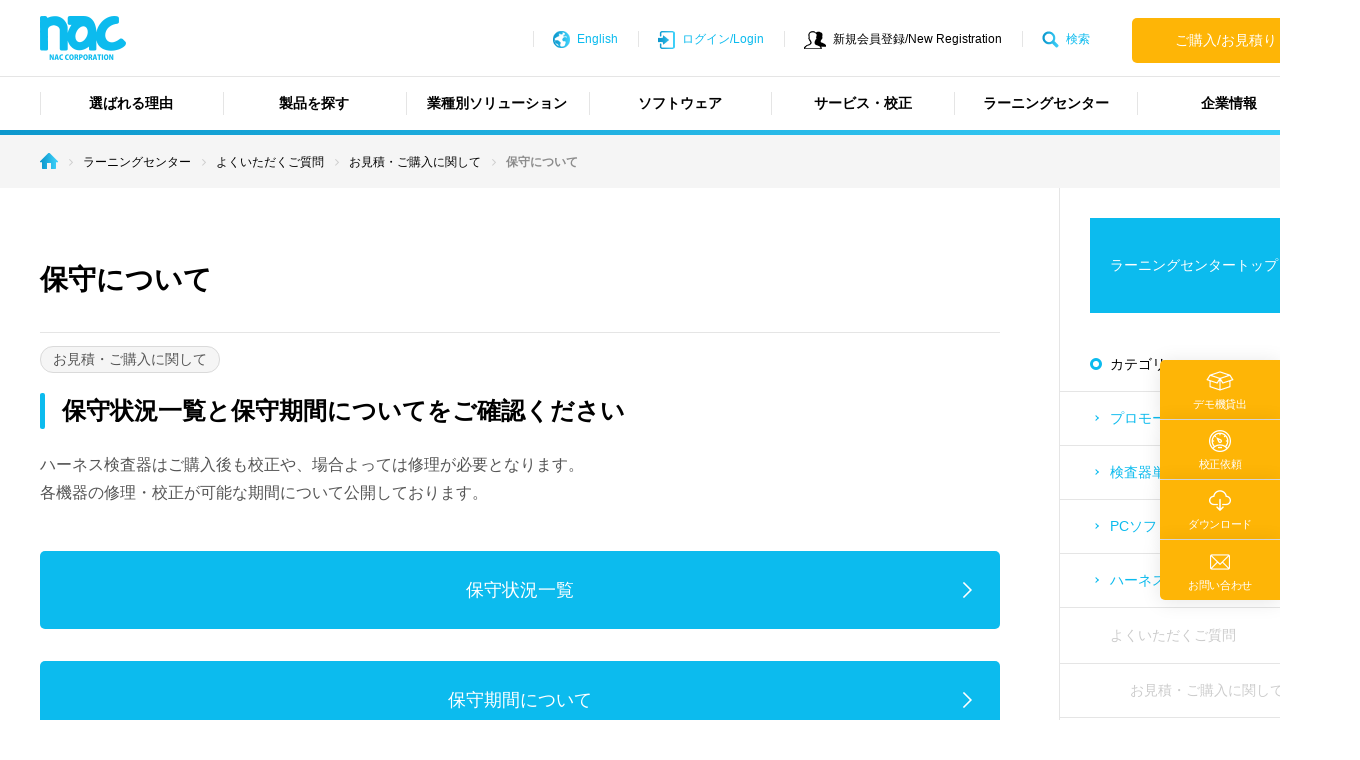

--- FILE ---
content_type: text/html; charset=UTF-8
request_url: https://www.naccorporation.com/faq/3251
body_size: 34802
content:

<!DOCTYPE html>
<html dir="ltr" lang="ja" prefix="og: https://ogp.me/ns#">
<head prefix="og: http://ogp.me/ns# fb: http://ogp.me/ns/fb# article: http://ogp.me/ns/article#">
<meta charset="UTF-8">
<meta name="viewport" content="width=device-width, initial-scale=1">

<link rel="icon" href="https://www.naccorporation.com/wp-content/themes/nac/assets/images/icon.ico">


<title>保守について | ハーネスチェッカー 導通検査器の株式会社ナックコーポレーションへようこそ</title>

		<!-- All in One SEO 4.5.3.1 - aioseo.com -->
		<meta name="robots" content="max-image-preview:large" />
		<link rel="canonical" href="https://www.naccorporation.com/faq/3251" />
		<meta name="generator" content="All in One SEO (AIOSEO) 4.5.3.1" />
		<meta property="og:locale" content="ja_JP" />
		<meta property="og:site_name" content="株式会社ナックコーポレーション｜ハーネスチェッカー 導通検査機メーカー" />
		<meta property="og:type" content="article" />
		<meta property="og:title" content="保守について | ハーネスチェッカー 導通検査器の株式会社ナックコーポレーションへようこそ" />
		<meta property="og:url" content="https://www.naccorporation.com/faq/3251" />
		<meta property="og:image" content="https://www.naccorporation.com/wp-content/uploads/2018/07/special-inspection01.png" />
		<meta property="og:image:secure_url" content="https://www.naccorporation.com/wp-content/uploads/2018/07/special-inspection01.png" />
		<meta property="og:image:width" content="460" />
		<meta property="og:image:height" content="306" />
		<meta property="article:published_time" content="2021-03-07T15:00:00+00:00" />
		<meta property="article:modified_time" content="2021-03-07T15:00:00+00:00" />
		<meta name="twitter:card" content="summary_large_image" />
		<meta name="twitter:title" content="保守について | ハーネスチェッカー 導通検査器の株式会社ナックコーポレーションへようこそ" />
		<meta name="twitter:image" content="https://www.naccorporation.com/wp-content/uploads/2018/07/special-inspection01.png" />
		<meta name="google" content="nositelinkssearchbox" />
		<script type="application/ld+json" class="aioseo-schema">
			{"@context":"https:\/\/schema.org","@graph":[{"@type":"BreadcrumbList","@id":"https:\/\/www.naccorporation.com\/faq\/3251#breadcrumblist","itemListElement":[{"@type":"ListItem","@id":"https:\/\/www.naccorporation.com\/#listItem","position":1,"name":"\u5bb6","item":"https:\/\/www.naccorporation.com\/","nextItem":"https:\/\/www.naccorporation.com\/faq\/3251#listItem"},{"@type":"ListItem","@id":"https:\/\/www.naccorporation.com\/faq\/3251#listItem","position":2,"name":"\u4fdd\u5b88\u306b\u3064\u3044\u3066","previousItem":"https:\/\/www.naccorporation.com\/#listItem"}]},{"@type":"Organization","@id":"https:\/\/www.naccorporation.com\/#organization","name":"\u30cf\u30fc\u30cd\u30b9\u30c1\u30a7\u30c3\u30ab\u30fc \u5c0e\u901a\u691c\u67fb\u5668\u306e\u682a\u5f0f\u4f1a\u793e\u30ca\u30c3\u30af\u30b3\u30fc\u30dd\u30ec\u30fc\u30b7\u30e7\u30f3\u3078\u3088\u3046\u3053\u305d","url":"https:\/\/www.naccorporation.com\/"},{"@type":"Person","@id":"https:\/\/www.naccorporation.com\/author\/akagi_admin#author","url":"https:\/\/www.naccorporation.com\/author\/akagi_admin","name":"akagi_admin","image":{"@type":"ImageObject","@id":"https:\/\/www.naccorporation.com\/faq\/3251#authorImage","url":"https:\/\/secure.gravatar.com\/avatar\/df88db65168deb16493f79c7ad844227?s=96&d=mm&r=g","width":96,"height":96,"caption":"akagi_admin"}},{"@type":"WebPage","@id":"https:\/\/www.naccorporation.com\/faq\/3251#webpage","url":"https:\/\/www.naccorporation.com\/faq\/3251","name":"\u4fdd\u5b88\u306b\u3064\u3044\u3066 | \u30cf\u30fc\u30cd\u30b9\u30c1\u30a7\u30c3\u30ab\u30fc \u5c0e\u901a\u691c\u67fb\u5668\u306e\u682a\u5f0f\u4f1a\u793e\u30ca\u30c3\u30af\u30b3\u30fc\u30dd\u30ec\u30fc\u30b7\u30e7\u30f3\u3078\u3088\u3046\u3053\u305d","inLanguage":"ja","isPartOf":{"@id":"https:\/\/www.naccorporation.com\/#website"},"breadcrumb":{"@id":"https:\/\/www.naccorporation.com\/faq\/3251#breadcrumblist"},"author":{"@id":"https:\/\/www.naccorporation.com\/author\/akagi_admin#author"},"creator":{"@id":"https:\/\/www.naccorporation.com\/author\/akagi_admin#author"},"image":{"@type":"ImageObject","url":"https:\/\/www.naccorporation.com\/wp-content\/uploads\/2018\/07\/special-inspection01.png","@id":"https:\/\/www.naccorporation.com\/faq\/3251\/#mainImage","width":460,"height":306,"caption":"\u30ef\u30a4\u30e4\u30fc\u30cf\u30fc\u30cd\u30b9\u8a66\u9a13\u6a5f\u306e\u7279\u6ce8\u5668"},"primaryImageOfPage":{"@id":"https:\/\/www.naccorporation.com\/faq\/3251#mainImage"},"datePublished":"2021-03-08T00:00:00+00:00","dateModified":"2021-03-08T00:00:00+00:00"},{"@type":"WebSite","@id":"https:\/\/www.naccorporation.com\/#website","url":"https:\/\/www.naccorporation.com\/","name":"\u30cf\u30fc\u30cd\u30b9\u30c1\u30a7\u30c3\u30ab\u30fc \u5c0e\u901a\u691c\u67fb\u5668\u306e\u682a\u5f0f\u4f1a\u793e\u30ca\u30c3\u30af\u30b3\u30fc\u30dd\u30ec\u30fc\u30b7\u30e7\u30f3\u3078\u3088\u3046\u3053\u305d","description":"\u30cf\u30fc\u30cd\u30b9\u30c1\u30a7\u30c3\u30ab\u30fc \u30b1\u30fc\u30d6\u30eb\u30c1\u30a7\u30c3\u30ab\u30fc \u30b3\u30cd\u30af\u30bf\u30c6\u30b9\u30bf\u30fc\u306e\u300c\u30ca\u30c3\u30af\u30de\u30f3(nacman)\u300d\u306f\u8c4a\u5bcc\u306a\u5b9f\u7e3e\u3068\u4fe1\u983c\u306e\u30d6\u30e9\u30f3\u30c9\u3067\u3059\u3002\u30cf\u30fc\u30cd\u30b9\u306e\u691c\u67fb\u306f\u3001\u30cf\u30fc\u30cd\u30b9\u691c\u67fb\u5668\u5c02\u9580\u30e1\u30fc\u30ab\u30fc\u306e\u30ca\u30c3\u30af\u30de\u30f3\u306b\u304a\u4efb\u305b\u4e0b\u3055\u3044\u3002\u30cf\u30fc\u30cd\u30b9\u691c\u67fb\u5668\u306e\u5c02\u9580\u30e1\u30fc\u30ab\u30fc\u3060\u304b\u3089\u3001\u5b89\u5fc3\u3001\u5145\u5b9f\u306a\u30b5\u30dd\u30fc\u30c8\u3002\u56fd\u5185\u5916\u3001\u4e16\u754c\u4e2d\u306e\u5e45\u5e83\u3044\u696d\u754c\u3067\u6d3b\u8e8d\u3057\u3066\u304a\u308a\u307e\u3059\u3002\u30cf\u30fc\u30cd\u30b9\u306e\u691c\u67fb\u306b\u5fc5\u8981\u306a\u3001\u914d\u7dda\u691c\u67fb\u3000\u5c0e\u901a\u691c\u67fb \u5c0e\u901a\u62b5\u6297\u691c\u67fb \u8010\u5727\u691c\u67fb \u7d76\u7e01\u62b5\u6297\u691c\u67fb \u77ac\u9593\u65ad\u7dda\u691c\u67fb \u304c\u53ef\u80fd\u306a\u30cf\u30fc\u30cd\u30b9\u30c1\u30a7\u30c3\u30ab\u30fc\u3092\u3054\u63d0\u4f9b\u3055\u305b\u3066\u9802\u3044\u3066\u304a\u308a\u307e\u3059\u3002\u7279\u6ce8\u5668\u3082\u6570\u591a\u304f\u7d0d\u54c1\u3055\u305b\u3066\u9802\u3044\u3066\u304a\u308a\u307e\u3059\u3002","inLanguage":"ja","publisher":{"@id":"https:\/\/www.naccorporation.com\/#organization"}}]}
		</script>
		<!-- All in One SEO -->


<script>(function(w,d,s,l,i){w[l]=w[l]||[];w[l].push({'gtm.start':
new Date().getTime(),event:'gtm.js'});var f=d.getElementsByTagName(s)[0],
j=d.createElement(s),dl=l!='dataLayer'?'&l='+l:'';j.async=true;j.src=
'https://www.googletagmanager.com/gtm.js?id='+i+dl;f.parentNode.insertBefore(j,f);
})(window,document,'script','dataLayer','GTM-598CFWR');</script>
				
<link rel='stylesheet' id='popup-css'  href='https://www.naccorporation.com/wp-content/themes/nac/assets/css/magnific-popup.css' type='text/css' media='all' />
<link rel='stylesheet' id='style-css'  href='https://www.naccorporation.com/wp-content/themes/nac/assets/css/app.css' type='text/css' media='all' />
<link rel='stylesheet' id='custom-css'  href='https://www.naccorporation.com/wp-content/themes/nac/assets/css/custom.css' type='text/css' media='all' />
<script type='text/javascript' src='https://www.naccorporation.com/wp-includes/js/jquery/jquery.js'></script>
<script type='text/javascript' src='https://www.naccorporation.com/wp-includes/js/jquery/jquery-migrate.min.js'></script>
<script type='text/javascript' src='https://www.naccorporation.com/wp-content/plugins/theme-my-login/modules/themed-profiles/themed-profiles.js'></script>
<script type='text/javascript' src='//maps.googleapis.com/maps/api/js'></script>
<link rel='https://api.w.org/' href='https://www.naccorporation.com/wp-json/' />
<link rel='next' title='ハーネス検査器のカスタマイズについて' href='https://www.naccorporation.com/faq/3249' />
<link rel="alternate" type="application/json+oembed" href="https://www.naccorporation.com/wp-json/oembed/1.0/embed?url=https%3A%2F%2Fwww.naccorporation.com%2Ffaq%2F3251" />
<link rel="alternate" type="text/xml+oembed" href="https://www.naccorporation.com/wp-json/oembed/1.0/embed?url=https%3A%2F%2Fwww.naccorporation.com%2Ffaq%2F3251&#038;format=xml" />
			<script>
				jQuery(function($) {
					$( '.mw_wp_form form' ).attr( 'class', 'h-adr' );
				});
			</script>
		
	<script>
		window.dataLayer = window.dataLayer || [];
		dataLayer.push({
			'pageName': '保守について',
			'event': 'click',
		});
	</script>

</head>

<body class="faq-template-default single single-faq postid-3251">

<div class="c-wrap">

<header role="banner">

	<div class="h-menuWrap">
	

		<div class="h-serchWrap">
			<div class="h-serchCont">
				<form method="get" action="https://www.naccorporation.com">
					<div class="h-serchInner">
						<input class="h-serch__input" type="search" name="s" placeholder="検索するワードを入力して下さい">
						<input class="h-serch__submit" type="submit" value="検索">
						<div class="h-serchBox">
							<div class="h-serch__close js-SearchClose"></div>
						</div>
					</div>
				</form>
			</div>
		</div>
		<div class="h-logoWrap">
			<div class="h-logo">
				<h1 class="h-logoItem">
					<a href="https://www.naccorporation.com">
						<img class="js-image-switch" src="https://www.naccorporation.com/wp-content/themes/nac/assets/images/logo_sp.png" alt="ハーネスチェッカー 導通検査器の株式会社ナックコーポレーションへようこそ">
					</a>
				</h1>
				<div class="h-btnNav"><a class="h-btnNav__link" href="javascript:void(0);">メニュー</a></div>
			</div>
		</div>
		<div class="h-navWrap ">
			<div class="h-navInner">
				<nav>
					
<ul class="h-menu"><li class="h-menuItem"><a href="https://www.naccorporation.com/selected" class="h-menuItem__link">選ばれる理由</a></li>
<li class="h-menuItem"><a href="https://www.naccorporation.com/products" class="h-menuItem__link">製品を探す</a></li>
<li class="h-menuItem"><a href="https://www.naccorporation.com/solution" class="h-menuItem__link">業種別ソリューション</a></li>
<li class="h-menuItem"><a href="https://www.naccorporation.com/software" class="h-menuItem__link">ソフトウェア</a></li>
<li class="h-menuItem"><a href="https://www.naccorporation.com/service" class="h-menuItem__link">サービス・校正</a></li>
<li class="h-menuItem"><a href="https://www.naccorporation.com/learning-center" class="h-menuItem__link">ラーニングセンター</a></li>
<li class="h-menuItem"><a href="https://www.naccorporation.com/company" class="h-menuItem__link">企業情報</a></li>
</ul>				</nav>

				
<div class="h-btnCont">
	<a class="h-btnCont__item" href="https://www.naccorporation.com/buy"><span>ご購入/お見積り</span></a>
</div>

<ul class="h-utility">
	<li class="h-utilityEn u-"><a class="h-utilityEn__link" href="/en">English</a></li>
			<li class="h-utilityLogin"><a class="h-utilityLogin__link" href="https://www.naccorporation.com/login">ログイン/Login</a></li>
		<li class="h-utilityRegist"><a class="h-utilityRegist__link" href="https://www.naccorporation.com/register">新規会員登録/New Registration</a></li>
		<li class="h-utilitySearch"><a class="h-utilitySearch__link js-SearchOpen" href="javascript:void(0);">検索</a></li>
	</ul>

			</div>
		</div>
	</div>

</header>

<main role="main">
	<div class="c-wrapMain">

		
<div class="c-breadcrumb"><ol class="c-breadcrumbBody" itemprop="breadcrumb"><li class="c-breadcrumb__item c-breadcrumb__item--home" itemscope="itemscope" itemtype="http://data-vocabulary.org/Breadcrumb"><a href="https://www.naccorporation.com" itemprop="url"><span  itemprop="title"><img src="https://www.naccorporation.com/wp-content/themes/nac/assets/images/ico_bread_home.png"></span></a></li><li class="c-breadcrumb__item" itemscope="itemscope" itemtype="http://data-vocabulary.org/Breadcrumb"><a href="https://www.naccorporation.com/learning-center" itemprop="url"><span itemprop="title">ラーニングセンター</span></a></li><li class="c-breadcrumb__item" itemscope="itemscope" itemtype="http://data-vocabulary.org/Breadcrumb"><a href="https://www.naccorporation.com/faq" itemprop="url"><span itemprop="title">よくいただくご質問</span></a></li><li class="c-breadcrumb__item" itemscope="itemscope" itemtype="http://data-vocabulary.org/Breadcrumb"><a href="https://www.naccorporation.com/faq-cat/%e3%81%8a%e8%a6%8b%e7%a9%8d%e3%83%bb%e3%81%94%e8%b3%bc%e5%85%a5%e3%81%ab%e9%96%a2%e3%81%97%e3%81%a6" itemprop="url"><span itemprop="title">お見積・ご購入に関して</span></a></li><li class="c-breadcrumb__item c-breadcrumb__item--active" itemscope="itemscope" itemtype="http://data-vocabulary.org/Breadcrumb"><a href="https://www.naccorporation.com/faq/3251" itemprop="url"><span itemprop="title"><strong>保守について</strong></span></a></li></ol></div>
		<div class="c-container">
			<div class="c-inner c-inner--lg c-innerCol2">

				<div class="c-innerCol2__main">

					
<h2 class="p-newsTtl">保守について</h2>
<div class="p-newsHead">
	<div class="p-newsHead__cat">
					<div class="p-newsHead__catItem">
				お見積・ご購入に関して
			</div>
			</div>

</div>

																		<div class="wp-content">
								<h3>保守状況一覧と保守期間についてをご確認ください</h3>
<p class="c-textBig">ハーネス検査器はご購入後も校正や、場合よっては修理が必要となります。</br>各機器の修理・校正が可能な期間について公開しております。</br>


</br>
</p>
<a class="c-btn c-btn--l" href="https://www.naccorporation.com/maintenance-model">保守状況一覧</a>
<a class="c-btn c-btn--l" href="https://www.naccorporation.com/period">保守期間について</a>							</div>
											
					
<div class="c-singleFoot">
  <!-- タグ -->
  
      <div class="c-spacer--xs">
      <div class="u-taCenter">
        <a class="c-btn c-btn--m p-singleFootButton" href="https://www.naccorporation.com/faq-cat/%e3%81%8a%e8%a6%8b%e7%a9%8d%e3%83%bb%e3%81%94%e8%b3%bc%e5%85%a5%e3%81%ab%e9%96%a2%e3%81%97%e3%81%a6">お見積・ご購入に関しての一覧へ戻る</a>
      </div>
    </div>
  </div>
					
				</div>

				<div class="c-innerCol2__sub">
					


<ul class="c-menu2nd">
  <li class="c-menu2ndItem">
    <a href="https://www.naccorporation.com/learning-center" class="c-menu2ndItem__link">ラーニングセンタートップ</a>
  </li>
</ul>

<div class="c-menuHead">カテゴリー</div>
<ul class="c-menu3th">
  <li class="c-menu3thItem">
<a href="https://www.naccorporation.com/learning-center/video-cat/promotional-video" class="c-menu3thItem__link">プロモーション動画</a>
</li>
<li class="c-menu3thItem">
<a href="https://www.naccorporation.com/learning-center/video-cat/how-to-operate-tester" class="c-menu3thItem__link">検査器単体操作動画</a>
<ul class="c-menu4th"><li class="c-menu4thItem">
<a href="https://www.naccorporation.com/learning-center/video-cat/%e8%87%aa%e5%8b%95%e3%83%9e%e3%83%bc%e3%82%ad%e3%83%b3%e3%82%b0" class="c-menu4thItem__link">自動マーキング</a>
</li>
<li class="c-menu4thItem">
<a href="https://www.naccorporation.com/learning-center/video-cat/harness" class="c-menu4thItem__link">ハーネス検査器</a>
</li>
<li class="c-menu4thItem">
<a href="https://www.naccorporation.com/learning-center/video-cat/md-tester" class="c-menu4thItem__link">瞬間断線検査器</a>
</li>
<li class="c-menu4thItem">
<a href="https://www.naccorporation.com/learning-center/video-cat/en-standalone" class="c-menu4thItem__link">英語版操作</a>
</li>
</ul>
</li>
<li class="c-menu3thItem">
<a href="https://www.naccorporation.com/learning-center/video-cat/how-to-operate-software" class="c-menu3thItem__link">PCソフトウェア操作動画</a>
<ul class="c-menu4th"><li class="c-menu4thItem">
<a href="https://www.naccorporation.com/learning-center/video-cat/harness-software" class="c-menu4thItem__link">ハーネス検査ソフトウェア</a>
</li>
<li class="c-menu4thItem">
<a href="https://www.naccorporation.com/learning-center/video-cat/md-software" class="c-menu4thItem__link">瞬間断線検査ソフトウェア</a>
</li>
<li class="c-menu4thItem">
<a href="https://www.naccorporation.com/learning-center/video-cat/en-software" class="c-menu4thItem__link">英語版操作</a>
</li>
</ul>
</li>
  <li class="c-menu3thItem">
<a href="https://www.naccorporation.com/learning-center/electrical-knowledge" class="c-menu3thItem__link">ハーネス検査の電気的知識</a>
<ul class="c-menu4th">
<li class="c-menu4thItem">
<a href="https://www.naccorporation.com/learning-center/electrical-knowledge-cat/testing" class="c-menu4thItem__link">検査・試験の考え方</a>
</li>
<li class="c-menu4thItem">
<a href="https://www.naccorporation.com/learning-center/electrical-knowledge-cat/jig" class="c-menu4thItem__link">検査治具の考え方</a>
</li>
<li class="c-menu4thItem">
<a href="https://www.naccorporation.com/learning-center/electrical-knowledge-cat/industry" class="c-menu4thItem__link">業種別検査紹介</a>
</li>
<li class="c-menu4thItem">
<a href="https://www.naccorporation.com/learning-center/electrical-knowledge-cat/defective" class="c-menu4thItem__link">ハーネス不良</a>
</li>
</ul>
</li>
  <li class="c-menu3thItem c-menu3thItem--active">
<a href="https://www.naccorporation.com/faq" class="c-menu3thItem__link">よくいただくご質問</a>
<ul class="c-menu4th">
<li class="c-menu4thItem c-menu4thItem--active">
<a href="https://www.naccorporation.com/faq-cat/%e3%81%8a%e8%a6%8b%e7%a9%8d%e3%83%bb%e3%81%94%e8%b3%bc%e5%85%a5%e3%81%ab%e9%96%a2%e3%81%97%e3%81%a6" class="c-menu4thItem__link">お見積・ご購入に関して</a>
</li>
</ul>
</li>
</ul>

<div class="c-menuGlossary">
  <a href="https://www.naccorporation.com/glossary" class="c-menuGlossary__button">
    <span class="c-menuGlossary__icon"><img src="https://www.naccorporation.com/wp-content/themes/nac/assets/images/icon_learning_center_dictionary.png" alt="用語集"></span>
    <span class="c-menuGlossary__text">用語集</span>
  </a>
</div>

				</div>

			</div>
		</div>

		
<div class="f-searchWrap">
	<ul class="f-search">
		<li class="f-searchItem">
			製品を探す
		</li>
		<li class="f-searchItem">
			<a class="f-searchItem__link" href="https://www.naccorporation.com/products?search=inspection">検査項目で探す</a>
		</li>
		<li class="f-searchItem">
			<a class="f-searchItem__link" href="https://www.naccorporation.com/products?search=category">カテゴリーで探す</a>
		</li>
		<li class="f-searchItem">
			<a class="f-searchItem__link" href="https://www.naccorporation.com/state/option">オプション製品</a>
		</li>
		<li class="f-searchItem">
			<a class="f-searchItem__link" href="https://www.naccorporation.com/state/discontinued">生産終了製品</a>
		</li>
		<li class="f-searchItem">
			<a class="f-searchItem__link" href="https://www.naccorporation.com/products">すべての製品</a>
		</li>
	</ul>
</div>

		
	<!--<div class="f-serviceWrap">
		<div class="f-serviceInner">
			<div class="f-serviceContent">
				<div class="p-homeWrap p-homeWrap--blu">
<div class="p-homeWrap__Inner p-homeWrap__Inner--srv">
<div class="f-serviceWrap">
<ul class="f-service">
<li class="f-serviceItem"><a href="/special-inspection">特注検査装置</a></li>
<li class="f-serviceItem"><a href="/customize">カスタマイズサービス</a></li>
<li class="f-serviceItem"><a href="/fixture">ナック純正治具</a></li>
<li class="f-serviceItem"><a href="/software">ソフトウェア</a></li>
<li class="f-serviceItem"><a href="/resource-center">リソース</a></li>
<li class="f-serviceItem"><a href="/download">ダウンロード</a></li>
<li class="f-serviceItem"><a href="/service">サービス・サポート</a></li>
<li class="f-serviceItem"><a href="/solution">業種別ソリューション</a></li>
<li class="f-serviceItem"><a href="/faq">よくいただくご質問</a></li>
<li class="f-serviceItem"><a href="/news">お知らせ</a></li>
<li class="f-serviceItem"><a href="/contactus">お問い合わせ一覧</a></li>
</ul></div>
</p></div>
</div>

			</div>
		</div>
	</div>-->

	</div>
</main>


<footer role="contentinfo">
	<div class="f-wrap">
		<div class="f-inner">

			
<div class="f-menuGrid">
			<div class="f-menuGrid_Item">
			<div class="c-widget f-menuBox"><p class="c-widget__title f-menuBox__title js-acdion">製品を探す</p><ul id="menu-%e8%a3%bd%e5%93%81%e3%82%92%e6%8e%a2%e3%81%99" class="g-menu"><li class="g-menuItem"><a class="g-menuItem__link" href="https://www.naccorporation.com/selected">選ばれる理由</a></li>
<li class="g-menuItem"><a class="g-menuItem__link" href="/products">すべての製品を見る</a></li>
<li class="g-menuItem"><a class="g-menuItem__link" href="https://www.naccorporation.com/special-inspection">特注検査装置</a></li>
<li class="g-menuItem"><a class="g-menuItem__link" href="https://www.naccorporation.com/customize">カスタマイズサービス</a></li>
<li class="g-menuItem"><a class="g-menuItem__link" href="https://www.naccorporation.com/fixture">ハーネス検査用治具・アダプタ</a></li>
</ul></div><div class="c-widget f-menuBox"><p class="c-widget__title f-menuBox__title js-acdion">業種別ソリューション</p><ul id="menu-%e6%a5%ad%e7%a8%ae%e5%88%a5%e3%82%bd%e3%83%aa%e3%83%a5%e3%83%bc%e3%82%b7%e3%83%a7%e3%83%b3" class="g-menu"><li class="g-menuItem"><a class="g-menuItem__link" href="https://www.naccorporation.com/solution/space">宇宙・航空</a></li>
<li class="g-menuItem"><a class="g-menuItem__link" href="https://www.naccorporation.com/solution/defense">防衛関連</a></li>
<li class="g-menuItem"><a class="g-menuItem__link" href="https://www.naccorporation.com/solution/automobile">自動車・二輪</a></li>
<li class="g-menuItem"><a class="g-menuItem__link" href="https://www.naccorporation.com/solution/railway">鉄道車両</a></li>
<li class="g-menuItem"><a class="g-menuItem__link" href="https://www.naccorporation.com/solution/industry">設備機器</a></li>
<li class="g-menuItem"><a class="g-menuItem__link" href="https://www.naccorporation.com/solution/heavy">重機・建機</a></li>
<li class="g-menuItem"><a class="g-menuItem__link" href="/solution/consumer">コンピューター・民生機器</a></li>
<li class="g-menuItem"><a class="g-menuItem__link" href="https://www.naccorporation.com/solution/medical">医療機器</a></li>
<li class="g-menuItem"><a class="g-menuItem__link" href="https://www.naccorporation.com/solution/connector">コネクタ</a></li>
<li class="g-menuItem"><a class="g-menuItem__link" href="https://www.naccorporation.com/solution/touchpanel">ベアボード・タッチパネル</a></li>
</ul></div>		</div>
	
			<div class="f-menuGrid_Item">
			<div class="c-widget f-menuBox"><p class="c-widget__title f-menuBox__title js-acdion">検査項目で探す</p><ul id="menu-%e6%a4%9c%e6%9f%bb%e9%a0%85%e7%9b%ae%e3%81%a7%e6%8e%a2%e3%81%99" class="g-menu"><li class="g-menuItem"><a class="g-menuItem__link" href="https://www.naccorporation.com/inspection/wiring-test">導通検査</a></li>
<li class="g-menuItem"><a class="g-menuItem__link" href="https://www.naccorporation.com/inspection/resistance-test">抵抗検査</a></li>
<li class="g-menuItem"><a class="g-menuItem__link" href="https://www.naccorporation.com/inspection/dielectric-withstand-test">耐圧検査</a></li>
<li class="g-menuItem"><a class="g-menuItem__link" href="https://www.naccorporation.com/inspection/insulation-resistance-test">絶縁抵抗検査</a></li>
<li class="g-menuItem"><a class="g-menuItem__link" href="https://www.naccorporation.com/inspection/moment-disconnection-test">瞬間断線検査</a></li>
</ul></div><div class="c-widget f-menuBox"><p class="c-widget__title f-menuBox__title js-acdion">カテゴリーで探す</p><ul id="menu-%e3%82%ab%e3%83%86%e3%82%b4%e3%83%aa%e3%83%bc%e3%81%a7%e6%8e%a2%e3%81%99" class="g-menu"><li class="g-menuItem"><a class="g-menuItem__link" href="/products-cat/harness-checker">ハーネスチェッカー</a></li>
<li class="g-menuItem"><a class="g-menuItem__link" href="/products-cat/harness-tester">ハーネステスター</a></li>
<li class="g-menuItem"><a class="g-menuItem__link" href="/products-cat/hipot-harness-tester">ハーネスマルチテスター</a></li>
<li class="g-menuItem"><a class="g-menuItem__link" href="/products-cat/moment-disconnection-tester">瞬間断線試験器/アナライザ</a></li>
<li class="g-menuItem"><a class="g-menuItem__link" href="/state/option">オプション製品</a></li>
<li class="g-menuItem"><a class="g-menuItem__link" href="/state/discontinued">生産終了製品</a></li>
</ul></div>		</div>
	
			<div class="f-menuGrid_Item">
			<div class="c-widget f-menuBox"><p class="c-widget__title f-menuBox__title js-acdion">ソフトウェア</p><ul id="menu-%e3%82%bd%e3%83%95%e3%83%88%e3%82%a6%e3%82%a7%e3%82%a2" class="g-menu"><li class="g-menuItem"><a class="g-menuItem__link" href="/software/wireexpress">WireExpress</a></li>
<li class="g-menuItem"><a class="g-menuItem__link" href="/software/wireexpress_hi-pot">WireExpress Hi-Pot</a></li>
<li class="g-menuItem"><a class="g-menuItem__link" href="/software/md-analyzer">MD Analyzer</a></li>
<li class="g-menuItem"><a class="g-menuItem__link" href="/software/usb-applications">USBアプリケーション</a></li>
<li class="g-menuItem"><a class="g-menuItem__link" href="/software/firmware">標準ファームウェア</a></li>
</ul></div><div class="c-widget f-menuBox"><p class="c-widget__title f-menuBox__title js-acdion">サービス・サポート</p><ul id="menu-%e3%82%b5%e3%83%bc%e3%83%93%e3%82%b9%e3%83%bb%e3%82%b5%e3%83%9d%e3%83%bc%e3%83%88" class="g-menu"><li class="g-menuItem"><a class="g-menuItem__link" href="https://www.naccorporation.com/contactus/demo_equip">デモ機貸し出し</a></li>
<li class="g-menuItem"><a class="g-menuItem__link" href="/fixture">ナック純正治具</a></li>
<li class="g-menuItem"><a class="g-menuItem__link" href="/service/calibration">校正サービス</a></li>
<li class="g-menuItem"><a class="g-menuItem__link" href="/customize">カスタマイズ</a></li>
<li class="g-menuItem"><a class="g-menuItem__link" href="/service/repair">修理保守サービス</a></li>
<li class="g-menuItem"><a class="g-menuItem__link" href="/special-inspection">特注検査装置</a></li>
</ul></div>		</div>
	
			<div class="f-menuGrid_Item">
			<div class="c-widget f-menuBox"><p class="c-widget__title f-menuBox__title js-acdion">リソース</p><ul id="menu-%e3%83%aa%e3%82%bd%e3%83%bc%e3%82%b9" class="g-menu"><li class="g-menuItem"><a class="g-menuItem__link" href="/download#page01">PCソフトウェア</a></li>
<li class="g-menuItem"><a class="g-menuItem__link" href="/download#page02">本体ファームウェア</a></li>
<li class="g-menuItem"><a class="g-menuItem__link" href="/download#page03">USBアプリケーション</a></li>
<li class="g-menuItem"><a class="g-menuItem__link" href="/download#page04">カタログ</a></li>
<li class="g-menuItem"><a class="g-menuItem__link" href="/download#page05">マニュアル</a></li>
<li class="g-menuItem"><a class="g-menuItem__link" href="/download#page06">仕様書</a></li>
</ul></div><div class="c-widget f-menuBox"><p class="c-widget__title f-menuBox__title js-acdion">企業情報</p><ul id="menu-%e4%bc%81%e6%a5%ad%e6%83%85%e5%a0%b1" class="g-menu"><li class="g-menuItem"><a class="g-menuItem__link" href="https://www.naccorporation.com/company/message">代表挨拶</a></li>
<li class="g-menuItem"><a class="g-menuItem__link" href="https://www.naccorporation.com/company/profile">会社概要</a></li>
<li class="g-menuItem"><a class="g-menuItem__link" href="https://www.naccorporation.com/company/business">事業内容</a></li>
<li class="g-menuItem"><a class="g-menuItem__link" href="https://www.naccorporation.com/company/history">沿革</a></li>
<li class="g-menuItem"><a class="g-menuItem__link" href="https://www.naccorporation.com/company/access">事業所アクセス</a></li>
<li class="g-menuItem"><a class="g-menuItem__link" href="https://www.naccorporation.com/company/key-customers">主要納入先</a></li>
</ul></div>		</div>
	
			<div class="f-menuGrid_Item">
			<div class="c-widget f-menuBox"><p class="c-widget__title f-menuBox__title js-acdion">お問い合わせ</p><ul id="menu-%e3%81%8a%e5%95%8f%e3%81%84%e5%90%88%e3%82%8f%e3%81%9b" class="g-menu"><li class="g-menuItem"><a class="g-menuItem__link" href="/contactus">お問い合わせ一覧</a></li>
<li class="g-menuItem"><a class="g-menuItem__link" href="/contactus/inquiry">お問い合わせ</a></li>
<li class="g-menuItem"><a class="g-menuItem__link" href="/contactus/recruit">採用に関するお問い合わせ</a></li>
<li class="g-menuItem"><a class="g-menuItem__link" href="/contactus/estimate">見積りのご依頼</a></li>
<li class="g-menuItem"><a class="g-menuItem__link" href="/contactus/customize">カスタマイズのご相談</a></li>
<li class="g-menuItem"><a class="g-menuItem__link" href="/contactus/fixture">治具製作のご相談</a></li>
<li class="g-menuItem"><a class="g-menuItem__link" href="/contactus/demo_equip">デモ機貸し出しのご依頼</a></li>
<li class="g-menuItem"><a class="g-menuItem__link" href="/contactus/calibration">校正のご依頼</a></li>
<li class="g-menuItem"><a class="g-menuItem__link" href="/contactus/repair">修理のご依頼</a></li>
<li class="g-menuItem"><a class="g-menuItem__link" href="/contactus/special-inspection">特注検査装置のご相談</a></li>
<li class="g-menuItem"><a class="g-menuItem__link" href="/buy">ご購入/お見積りについて</a></li>
<li class="g-menuItem"><a class="g-menuItem__link" href="/faq">よくいただくご質問</a></li>
</ul></div><div class="c-widget f-menuBox"><p class="c-widget__title f-menuBox__title js-acdion">お知らせ</p><ul class="g-menu">
<li class="g-menuItem"><a class="g-menuItem__link" href="https://www.naccorporation.com/news">すべてのお知らせ</a></li><li class="g-menuItem"><a class="g-menuItem__link" href="https://www.naccorporation.com/category/event">イベント</a></li><li class="g-menuItem"><a class="g-menuItem__link" href="https://www.naccorporation.com/category/press-release">プレスリリース</a></li><li class="g-menuItem"><a class="g-menuItem__link" href="https://www.naccorporation.com/category/update">アップデート</a></li><li class="g-menuItem"><a class="g-menuItem__link" href="https://www.naccorporation.com/category/about-product">製品について</a></li><li class="g-menuItem"><a class="g-menuItem__link" href="https://www.naccorporation.com/category/news">お知らせ</a></li></ul>
</div><div class="c-widget f-menuBox"><p class="c-widget__title f-menuBox__title js-acdion">その他</p><ul id="menu-%e3%81%9d%e3%81%ae%e4%bb%96" class="g-menu"><li class="g-menuItem"><a class="g-menuItem__link" href="https://www.naccorporation.com/privacypolicy">プライバシーポリシー</a></li>
</ul></div>		</div>
	
	</div>

			<div class="f-bottom">
				<div class="f-logo">
					<a href="https://www.naccorporation.com">
						<img class="js-image-switch" src="https://www.naccorporation.com/wp-content/themes/nac/assets/images/logo_sp.png" alt="NAC CORPORATION">
					</a>
				</div>
				<div class="f-copyBox">
					<ul class="f-btnSnsWrap">
						<li class="f-btnSns__txt">ナックコーポレーションYouTube公式チャンネル</li>
						<li><a class="f-btnSns__btn" href="https://www.youtube.com/user/nacmanCHANNEL" target="_blank"></a></li>
					</ul>
					<p class="f-copy">COPYRIGHT (C) NAC CORPORATION, LTD.<br class="u-hidden--pc"> ALL RIGHTS RESERVED.</p>
				</div>
			</div>

		</div>
	</div>
</footer>


<ul class="f-cta">
	<li class="f-ctaItem">
		<a class="f-ctaItem__link" href="https://www.naccorporation.com/contactus/demo_equip">
			<img src="https://www.naccorporation.com/wp-content/themes/nac/assets/images/ico_demo_cta.png" alt="デモ機貸出" class="f-ctaItem__icon">
			<p class="f-ctaItem__text">デモ機貸出</p>
		</a>
	</li>
	<li class="f-ctaItem">
		<a class="f-ctaItem__link" href="https://www.naccorporation.com/service/calibration">
			<img src="https://www.naccorporation.com/wp-content/themes/nac/assets/images/ico_calibration_cta.png" alt="校正依頼" class="f-ctaItem__icon">
			<p class="f-ctaItem__text">校正依頼</p>
		</a>
	</li>
	<li class="f-ctaItem">
		<a class="f-ctaItem__link" href="https://www.naccorporation.com/download">
			<img src="https://www.naccorporation.com/wp-content/themes/nac/assets/images/ico_download_cta.png" alt="ダウンロード" class="f-ctaItem__icon">
			<p class="f-ctaItem__text">ダウンロード</p>
		</a>
	</li>
	<li class="f-ctaItem">
		<a class="f-ctaItem__link" href="https://www.naccorporation.com/contactus">
			<img src="https://www.naccorporation.com/wp-content/themes/nac/assets/images/ico_mail_cta.png" alt="お問い合わせ" class="f-ctaItem__icon">
			<p class="f-ctaItem__text">お問い合わせ</p>
		</a>
	</li>
</ul>

<!-- /.c-wrap --></div>

<!-- User Heat Tag -->
<script type="text/javascript">
(function(add, cla){window['UserHeatTag']=cla;window[cla]=window[cla]||function(){(window[cla].q=window[cla].q||[]).push(arguments)},window[cla].l=1*new Date();var ul=document.createElement('script');var tag = document.getElementsByTagName('script')[0];ul.async=1;ul.src=add;tag.parentNode.insertBefore(ul,tag);})('//uh.nakanohito.jp/uhj2/uh.js', '_uhtracker');_uhtracker({id:'uhWNGTV5ZU'});
</script>
<!-- End User Heat Tag --><script type='text/javascript' src='https://www.naccorporation.com/wp-content/themes/nac/assets/js/app.js'></script>
<script type='text/javascript' src='https://www.naccorporation.com/wp-content/themes/nac/assets/js/jquery.magnific-popup.min.js'></script>
<script type='text/javascript' src='https://www.naccorporation.com/wp-content/themes/akagi/assets/js/front_script.js'></script>
<script>
	$(function() {
		$('.js-modal-iframe').magnificPopup(
			{
				type:'iframe',
				mainClass:'mfp-fade',
				removalDelay:200,
				preloader:false,
			}
		);
	} );
</script>

</body>
</html>


--- FILE ---
content_type: text/css
request_url: https://www.naccorporation.com/wp-content/themes/nac/assets/css/custom.css
body_size: 20502
content:
@charset "UTF-8";

.c-tagList {
	display: flex;
	flex-wrap: wrap;
	width: calc(100% + 10px);
	margin-left: -10px;
}
@media screen and (max-width:767px) {
	.c-tagList {
		width: calc(100% + 5px);
		margin-left: -5px;
	}
}
.c-tagList__item {
	margin-left: 10px;
	margin-bottom: 10px;
}
@media screen and (max-width:767px) {
	.c-tagList__item {
		margin-left: 5px;
		margin-bottom: 5px;
	}
}
.c-tagList__link {
	display: block;
	font-size: 1.3rem;
	line-height: 1;
	padding: 8px 22px;
	border: 1px solid #0cbbee;
	border-radius: 20px;
}
@media screen and (max-width:767px) {
	.c-tagList__link {
		font-size: 1.2rem;
		line-height: 1;
		padding: 8px 12px;
	}
}

.c-menu4th {
	display: none;
}
.c-menu3thItem.c-menu3thItem--active > .c-menu4th {
	display: block;
}
.c-menu4thItem {
	border-top: 1px solid #e5e5e5;
}
@media screen and (max-width:767px) {}
.c-menu4thItem__link {
	display: block;
	position: relative;
	padding: 14px 8px 14px 70px;
}
@media screen and (max-width:767px) {
	.c-menu4thItem__link {
		padding: 13px 20px 13px 47px;
	}
}
@media screen and (min-width:767px) {
	.c-menu4thItem__link:hover {
		color: #000;
		opacity: 1;
	}
}
.c-menu4thItem.c-menu4thItem--active .c-menu4thItem__link {
	color: #ccc;
}
@media screen and (min-width:767px) {
	.c-menu4thItem.c-menu4thItem--active .c-menu4thItem__link:hover {
		color: #ccc;
	}
}

.c-menuGlossary	{
	padding-left: 30px;
	margin-bottom: 40px;
}
@media screen and (max-width:767px) {
	.c-menuGlossary	{
		padding: 0 20px;
		margin: 20px 0;
	}
}
.c-menuGlossary__button {
	background-color: #D8F6FF;
	display: flex;
	align-items: center;
	width: 100%;
	padding: 18px 20px;
}
@media screen and (max-width:767px) {
	.c-menuGlossary__button {
		height: 60px;
		padding: 0 20px;
	}
}
.c-menuGlossary__icon {
	width: 44px;
	height: 44px;
	border-radius: 50%;
	background-color: #fff;
	margin-right: 10px;
	display: flex;
	align-items: center;
	justify-content: center;
}
@media screen and (max-width:767px) {
	.c-menuGlossary__icon {
		width: 32px;
		height: 32px;
	}
}
.c-menuGlossary__icon img {
	width: 20px;
	height: auto;
}
@media screen and (max-width:767px) {
	.c-menuGlossary__icon img {
		width: 16px;
	}
}
.c-menuGlossary__text {
	font-weight: bold;
}

.p-glossaryCategoryNavi {
	display: flex;
	flex-wrap: wrap;
	width: calc(100% + 20px);
	margin-left: -20px;
}
.p-glossaryCategoryNavi__item {
	display: flex;
	width: 20%;
	padding-left: 20px;
}
.p-glossaryCategoryNavi__item:nth-child(n + 6) {
	margin-top: 20px;
}
.p-glossaryCategoryNavi__button {
	color: #0cbbee;
	font-size: 1.6rem;
	line-height: 2rem;
	/* text-align: center; */
	display: flex;
	align-items: center;
	width: 100%;
	/* min-height: 60px; */
	height: 100%;
	padding: 20px 50px 20px 20px;
	border: 1px solid #0cbbee;
	border-radius: 5px;
	position: relative;
}
.p-glossaryCategoryNavi__button::after {
	content: "";
	display: block;
	width: 12px;
	height: 12px;
	border-right: 1px solid #0cbbee;
	border-bottom: 1px solid #0cbbee;
	transform: rotate(-45deg);
	position: absolute;
	top: 0;
	bottom: 0;
	right: 25px;
	margin: auto;
}
.p-glossaryCategoryNavi__item.p-glossaryCategoryNavi__item--current .p-glossaryCategoryNavi__button {
	color: #fff;
	background-color: #0cbbee;
}
.p-glossaryCategoryNavi__item.p-glossaryCategoryNavi__item--current .p-glossaryCategoryNavi__button::after {
	border-color: #fff;
}
@media screen and (min-width:767px) {
	.p-glossaryCategoryNavi__button:hover {
		opacity: 1;
		color: #fff;
		background-color: #0cbbee;
	}
	.p-glossaryCategoryNavi__button:hover::after {
		border-color: #fff;
	}
}

@media screen and (max-width:767px) {
	.p-glossaryCategoryNavi {
		width: calc(100% + 10px);
		margin-left: -10px;
	}
	.p-glossaryCategoryNavi__item {
		width: 50%;
		padding-left: 10px;
	}
	.p-glossaryCategoryNavi__item:nth-child(n + 3) {
		margin-top: 10px;
	}
	.p-glossaryCategoryNavi__button {
		font-size: 1.2rem;
		line-height: 1.5;
		/* text-align: left; */
		min-height: 52px;
		padding: 8px 24px 8px 10px;
	}
	.p-glossaryCategoryNavi__button::after {
		width: 6px;
		height: 6px;
		right: 10px;
	}
}

.p-glossarySyllabary {
	display: flex;
	flex-wrap: wrap;
	width: calc(100% + 20px);
	margin-left: -20px;
}
.p-glossarySyllabaryBlock {
	width: 33.3333%;
	padding-left: 20px;
}
.p-glossarySyllabaryBlock:nth-child(n + 4) {
	margin-top: 20px;
}
.p-glossarySyllabaryBlock__inner {
	display: block;
	height: 100%;
	padding: 30px 20px;
	background-color: #f5f5f5;
}
.p-glossarySyllabaryBlock__title {
	color: #000;
	font-size: 2.4rem;
	font-weight: bold;
	line-height: 1;
}
.p-glossarySyllabaryMenu {
	margin-top: 25px;
}
.p-glossarySyllabaryMenu__item {
	margin-top: 10px;
}
.p-glossarySyllabaryMenu__label {
	line-height: 2.4rem;
	display: block;
	padding-left: 24px;
	background: url(../images/ico_circlearrow_right_blue.png) no-repeat;
	background-size: 15px auto;
	background-position: 0 4px;
}
@media screen and (max-width:767px) {
	.p-glossarySyllabary {
		display: block;
		width: 100%;
		margin-left: 0;
	}
	.p-glossarySyllabaryBlock {
		width: 100%;
		padding-left: 0;
	}
	.p-glossarySyllabaryBlock:nth-child(n + 2) {
		margin-top: 10px;
	}
	.p-glossarySyllabaryBlock__inner {
		padding: 15px 10px;
	}
	.p-glossarySyllabaryBlock__title {
		font-size: 1.6rem;
	}
	.p-glossarySyllabaryMenu {
		margin-top: 15px;
	}
	.p-glossarySyllabaryMenu__item {
		margin-top: 5px;
	}
	.p-glossarySyllabaryMenu__label {
		line-height: 1.5;
		padding: 6px 0 6px 16px;
		background-size: 12px auto;
		background-position: 0 8px;
	}
}

.p-glossaryFooterLink {
	display: flex;
	justify-content: center;
}
.p-glossaryFooterButton {
	text-align: center;
}
.p-glossaryFooterLink .p-glossaryFooterButton {
	max-width: 360px;
	margin: 0 15px;
}
@media screen and (max-width:767px) {
	.p-glossaryFooterLink {
		display: block;
	}
	.p-glossaryFooterButton {
		text-align: left;
	}
	.p-glossaryFooterLink .p-glossaryFooterButton {
		max-width: none;
		margin: 0;
	}
	.p-glossaryFooterButton + .p-glossaryFooterButton {
		margin-top: 15px;
	}
}

.p-learningIndex {
	border-top: 1px solid #e5e5e5;
}
.p-learningIndexItem {
	border-bottom: 1px solid #e5e5e5;
}
.p-learningIndexItem:nth-child(odd) {
	background-color: #fafafa;
}
.p-learningIndexItem__link {
	display: flex;
	align-items: center;
	width: 100%;
	padding: 20px 40px;
}
.p-learningIndexItem__thumb {
	width: 120px;
	position: relative;
	overflow: hidden;
	background-repeat: no-repeat;
	background-position: center;
	background-size: cover;
}
.p-learningIndexItem__thumb::before {
	content: "";
	display: block;
	padding-top: calc(3 / 4 * 100%);
}
.p-learningIndexItem__title {
	flex: 1;
	margin-left: 20px;
}
@media screen and (max-width:767px) {
	.p-learningIndexItem__link {
		padding: 10px;
	}
	.p-learningIndexItem__thumb {
		width: 90px;
	}
	.p-learningIndexItem__title {
		margin-left: 10px;
	}
}

.p-videoMain {
	margin-bottom: 40px;
}
.p-videoMain__inner {
	width: 100%;
	position: relative;
	overflow: hidden;
}
.p-videoMain__inner::before {
	content: "";
	display: block;
	padding-top: calc(9 / 16 * 100%);
}
.p-videoMain__inner > iframe {
	width: 100%;
	height: 100%;
	position: absolute;
	top: 50%;
	left: 50%;
	transform: translate(-50%,-50%);
}
.p-videoMain__summary {
	color: #626262;
	margin-top: 1em;
}
@media screen and (max-width:767px) {
	.p-videoMain {
		margin-bottom: 20px;
	}
}

.p-videoCategoryDescription {
	color: #626262;
	margin-bottom: 60px;
}
@media screen and (max-width:767px) {
	.p-videoCategoryDescription {
		margin-bottom: 30px;
	}
}
.p-videoIndex {}
.p-videoIndexItem {
	border: 1px solid #E5E5E5;
	margin-top: 20px;
}
.p-videoIndexItem__title {
	padding: 20px 40px 20px;
	border-bottom: 1px solid #E5E5E5;
}
.p-videoIndexItem__label {
	color: #0cbbee;
	font-size: 2rem;
	font-weight: bold;
	line-height: 3.4rem;
}
.p-videoIndexItem__data {
	display: flex;
	align-items: flex-start;
	padding: 20px 40px 20px;
}
.p-videoIndexItem__thumb {
	display: block;
	width: 300px;
	position: relative;
	overflow: hidden;
	background-repeat: no-repeat;
	background-position: center;
	background-size: cover;
}
.p-videoIndexItem__thumb::before {
	content: "";
	display: block;
	padding-top: calc(9 / 16 * 100%);
}
.p-videoIndexItem__text {
	flex: 1;
	margin-left: 40px;
}
.p-videoIndexItem__summary {
	color: #626262;
}
.p-videoIndexItem__more {
	margin-top: 30px;
}
.p-videoIndexItem__button {
	color: #fff;
	line-height: 1;
	display: inline-block;
	padding: 17px 45px 17px 30px;
	background-color: #0cbbee;
	border-radius: 5px;
	position: relative;
}
.p-videoIndexItem__button::after {
	content: "";
	display: block;
	width: 8px;
	height: 8px;
	border-right: 1px solid #fff;
	border-bottom: 1px solid #fff;
	transform: rotate(-45deg);
	position: absolute;
	top: 0;
	bottom: 0;
	right: 25px;
	margin: auto;
}
@media screen and (min-width:767px) {
	.p-videoIndexItem__button:hover {
		background-color: #000;
    opacity: 1;
    -ms-filter: "progid:DXImageTransform.Microsoft.Alpha(Opacity=100)";
    filter: alpha(opacity=100);
    -webkit-transition: all .2s ease-in-out 0s;
    transition: all .2s ease-in-out 0s;
	}
	.p-videoIndexItem__button:hover::after {
		content: "";
		display: block;
		width: 8px;
		height: 8px;
		border-right: 1px solid #fff;
		border-bottom: 1px solid #fff;
		transform: rotate(-45deg);
		position: absolute;
		top: 0;
		bottom: 0;
		right: 25px;
		margin: auto;
	}
}
@media screen and (max-width:767px) {
	.p-videoIndex {}
	.p-videoIndexItem {
		margin-top: 10px;
	}
	.p-videoIndexItem__title {
		padding: 15px 10px 10px;
	}
	.p-videoIndexItem__label {
		font-size: 1.4rem;
		line-height: 1.5;
	}
	.p-videoIndexItem__data {
		display: block;
		padding: 15px 10px;
	}
	.p-videoIndexItem__thumb {
		width: 200px;
		margin: 0 auto;
	}
	.p-videoIndexItem__text {
		margin-left: 0;
		margin-top: 15px;
	}
	.p-videoIndexItem__more {
		margin-top: 10px;
	}
	.p-videoIndexItem__button {
		display: block;
		text-align: center;
		padding: 14px 30px;
	}
	.p-videoIndexItem__button::after {
		right: 15px;
	}
}

.p-learningContents {
	width: calc(100% + 20px);
	margin-left: -20px;
	display: flex;
	flex-wrap: wrap;
}
.p-learningContentsItem {
	width: 33.3333%;
	padding-left: 20px;
}
.p-learningContentsItem:nth-child(n + 4) {
	margin-top: 60px;
}
.p-learningContentsItem__card {
	display: block;
	height: 100%;
}
.p-learningContentsItem__thumb {
	width: 100%;
	/* height: 180px; */
	/* background-color: #FAFAFA; */
	overflow: hidden;
	position: relative;
}
.p-learningContentsItem__thumb::before {
	content: "";
	display: block;
	padding-top: calc(170 / 300 * 100%);
}
.p-learningContentsItem__thumb > img {
	width: 100%;
	height: auto;
	position: absolute;
	top: 0;
	bottom: 0;
	left: 0;
	right: 0;
	margin: auto;
}
.p-learningContentsItem__text {
	padding-top: 20px;
}
.p-learningContentsItem__title {
	font-size: 1.8rem;
	font-weight: bold;
	text-align: center;
}
.p-learningContentsItem__description {
	color: #626262;
	margin-top: 20px;
}
@media screen and (max-width:767px) {
	.p-learningContents {
		width: 100%;
		margin-left: 0;
		display: block;
	}
	.p-learningContentsItem {
		width: 100%;
		padding-left: 0;
	}
	.p-learningContentsItem:nth-child(n + 2) {
		margin-top: 20px;
	}
	.p-learningContentsItem__card {}
	/* .p-learningContentsItem__thumb {
		height: 100px;
	} */
	/* .p-learningContentsItem__thumb > img {
		width: 120px;
	} */
	.p-learningContentsItem__text {
		padding-top: 10px;
	}
	.p-learningContentsItem__title {
		font-size: 1.3rem;
	}
	.p-learningContentsItem__description {
		margin-top: 10px;
	}
}

@media screen and (max-width: 767px) {
	.c-table {
		table-layout: fixed;
	}
	.c-table th,
	.c-table td {
		overflow-wrap : break-word;
	}
	.c-table thead tr th {
		white-space: normal;
	}
}

.p-pdSchPrimaryNav {
	margin-top: -40px;
	position: relative;
	background: -moz-linear-gradient(left, #0d98cd 0%, #3cd2fb 100%, #7db9e8 100%);
	background: -webkit-linear-gradient(left, #0d98cd 0%,#3cd2fb 100%,#7db9e8 100%);
	background: linear-gradient(to right, #0d98cd 0%,#3cd2fb 100%,#7db9e8 100%);
}
@media screen and (max-width: 767px) {
	.p-pdSchPrimaryNav {
		margin-top: 0;
	}
	.p-pdSchPrimaryNav:before {
		content: "";
		width: 15px;
		height: calc(100% - 10px);
		background: #363636;
		position: absolute;
		top: 0;
		right: 0;
		opacity: .7;
		-ms-filter: "progid:DXImageTransform.Microsoft.Alpha(Opacity=70)";
		filter: alpha(opacity=70);
		z-index: 10;
	}
	.p-pdSchPrimaryNav:after {
		content: "";
		width: 6px;
		height: 6px;
		border: 1px solid #fff;
		border-left: none;
		border-top: none;
		-webkit-transform: rotate(-45deg);
		-ms-transform: rotate(-45deg);
		transform: rotate(-45deg);
		position: absolute;
		top: 0;
		bottom: 0;
		right: 4px;
		margin: auto 0;
		z-index: 10;
	}
}
.p-pdSchPrimaryNav__inner {
	width: 1280px;
	margin: 0 auto;
}
@media screen and (max-width: 767px) {
	.p-pdSchPrimaryNav__inner {
		width: 100%;
		position: relative;
		overflow: auto;
		-webkit-overflow-scrolling: touch;
	}
}
.p-pdSchPrimaryNav__menu {
	display: table;
	width: 100%;
	position: relative;
	z-index: 2;
}
.p-pdSchPrimaryNav__menu:after {
	content: "";
	display: block;
	width: 100%;
	border-bottom: 1px solid #A7D9E9;
	position: absolute;
	bottom: 0;
	left: 0;
}
@media screen and (max-width: 767px) {
	.p-pdSchPrimaryNav__menu {
		padding: 0 20px 0 5px;
	}
	.p-pdSchPrimaryNav__menu:after {
		width: auto;
		left: 5px;
		right: 20px;
		margin: auto;
	}
}
.p-pdSchPrimaryNav__item {
	text-align: center;
	display: table-cell;
	width: 25%;
	position: relative;
	padding-bottom: 15px;
}
.p-pdSchPrimaryNav__item:before {
	content: "";
	display: block;
	width: 1px;
	height: 120px;
	background-color: #fff;
	position: absolute;
	left: 0;
	top: 20px;
}
.p-pdSchPrimaryNav__item:first-child::before {
	content: none;
}
@media screen and (max-width: 767px) {
	.p-pdSchPrimaryNav__item {
		padding-bottom: 10px;
	}
	.p-pdSchPrimaryNav__item:before {
		height: 100px;
		top: 10px;
	}
}
.p-pdSchPrimaryNav__item.p-pdSchPrimaryNav__item--current:after {
	content: "";
	display: block;
	width: 100%;
	height: 6px;
	background-color: #feb506;
	position: absolute;
	bottom: 0;
	left: 0;
}
.p-pdSchPrimaryNav__itemLink {
	display: block;
}
@media screen and (max-width: 767px) {
	.p-pdSchPrimaryNav__itemLink {
		min-width: 136px;
	}
}
.p-pdSchPrimaryNav__itemThumb {
	padding: 0 35px;
}
.p-pdSchPrimaryNav__itemThumb img {
	width: 100%;
}
@media screen and (max-width: 767px) {
	.p-pdSchPrimaryNav__itemThumb {
		padding: 0 10px;
	}
}
.p-pdSchPrimaryNav__text {
	color: #fff;
	font-size: 1.6rem;
	line-height: calc(20 / 16);
	display: flex;
	-webkit-box-align: center;
	-ms-flex-align: center;
	align-items: center;
	-webkit-box-pack: center;
	-ms-flex-pack: center;
	justify-content: center;
	margin-top: 15px;
	height: 40px;
	padding: 0 60px;
	position: relative;
}
.p-pdSchPrimaryNav__text:after {
	content: "";
	display: block;
	width: 7px;
	height: 7px;
	-ms-transform: rotate(45deg);
	-webkit-transform: rotate(45deg);
	transform: rotate(45deg);
	position: absolute;
	top: 0;
	bottom: 0;
	right: 40px;
	margin: auto;
	border-top: solid 1px #fff;
	border-right: solid 1px #fff;
}
.p-pdSchPrimaryNav__text.p-pdSchPrimaryNav__text--hide-arrow:after {
	content: none;
}
.p-pdSchPrimaryNav__item--current .p-pdSchPrimaryNav__text {
	font-weight: bold;
}
@media screen and (max-width: 767px) {
	.p-pdSchPrimaryNav__text {
		font-size: 1.2rem;
		line-height: calc(16 / 12);
		height: 32px;
		margin-top: 10px;
		padding: 0 10px;
	}
	.p-pdSchPrimaryNav__text:after {
		width: 4px;
		height: 4px;
		right: 8px;
	}
}
.p-pdSchPrimaryNav + .js-tab1st__wrap .p-pdSchHeadLinkWrap:before,
.p-pdSchPrimaryNav + .p-pdSchHeadLink .p-pdSchHeadLinkWrap:before {
	height: 38px;
}
.p-pdSchPrimaryNav + .js-tab1st__wrap .p-pdSchHeadLink,
.p-pdSchPrimaryNav + .p-pdSchHeadLink {
	margin-top: 0;
}
@media screen and (max-width: 767px) {
	.p-pdSchPrimaryNav + .js-tab1st__wrap .p-pdSchHeadLink,
	.p-pdSchPrimaryNav + .p-pdSchHeadLink {
	}
}
.p-pdSchPrimaryNav + .js-tab1st__wrap .p-pdSchHeadLinkWrap,
.p-pdSchPrimaryNav + .p-pdSchHeadLink .p-pdSchHeadLinkWrap {
	padding-top: 20px;
}
@media screen and (max-width: 767px) {
	.p-pdSchPrimaryNav + .js-tab1st__wrap .p-pdSchHeadLinkWrap,
	.p-pdSchPrimaryNav + .p-pdSchHeadLink .p-pdSchHeadLinkWrap {
		padding-top: 10px;
	}
}
.p-pdSchPrimaryNav + .js-tab1st__wrap .p-pdSchHeadLinkNav__item:after,
.p-pdSchPrimaryNav + .p-pdSchHeadLink .p-pdSchHeadLinkNav__item:after {
	top: 14px;
}
.p-pdSchPrimaryNav + .js-tab1st__wrap .p-pdSchHeadLinkNav__item a,
.p-pdSchPrimaryNav + .p-pdSchHeadLink .p-pdSchHeadLinkNav__item a {
	padding: 11px 0;
}
.p-pdSchPrimaryNav + .js-tab1st__wrap .p-pdSchHeadLinkNav__item--active a,
.p-pdSchPrimaryNav + .p-pdSchHeadLink .p-pdSchHeadLinkNav__item--active a {
	color: #0cbbee;
	background-color: #fff;
	padding: 11px 0;
	border-bottom: none;
}
.p-pdSchPrimaryNav + .js-tab1st__wrap .p-pdSchHeadLinkNav__item--active .p-pdSchHeadLinkNav__itemLink span:after,
.p-pdSchPrimaryNav + .p-pdSchHeadLink .p-pdSchHeadLinkNav__item--active .p-pdSchHeadLinkNav__itemLink span:after {
	border-color: #0cbbee;
}
.js-home-slider-next-btn .slider-button-next {
	display: block;
	position: absolute;
	top: 0;
	bottom: 0;
	margin: auto;
	text-indent: 100%;
	white-space: nowrap;
	overflow: hidden;
	right: -92px;
	width: 50px;
	height: 52px;
	background: url(../images/ico_sliderArrow_right.png);
	z-index: 10;
}
.js-home-slider-prev-btn .slider-button-prev {
	display: block;
	position: absolute;
	top: 0;
	bottom: 0;
	margin: auto;
	text-indent: 100%;
	white-space: nowrap;
	overflow: hidden;
	left: -92px;
	width: 52px;
	height: 52px;
	background: url(../images/ico_sliderArrow_left.png);
	z-index: 10;
}
.js-home-slider-pagination.slider-pagenation {
	text-align: center;
	position: absolute;
	bottom: -42px;
	width: 100%;
}
.js-home-slider-pagination.slider-pagenation .swiper-pagination-bullet {
	background: #ccc;
	width: 12px;
	height: 12px;
	margin: 0 6px;
	border-radius: 6px;
	opacity: 1;
}
.js-home-slider-pagination.slider-pagenation .swiper-pagination-bullet.swiper-pagination-bullet-active {
	background-color: #fff;
	border: 1px solid #0cbbee;
}
@media screen and (max-width: 767px) {
	.js-home-slider-next-btn .slider-button-next {
		right: -19px;
		width: 38px;
		height: 38px;
		background: url(../images/ico_sliderArrow_right_sp.png);
		background-size: 38px auto;
	}
	.js-home-slider-prev-btn .slider-button-prev {
		left: -19px;
		width: 38px;
		height: 38px;
		background: url(../images/ico_sliderArrow_left_sp.png);
		background-size: 38px auto;
	}
	.js-home-slider-pagination.slider-pagenation {
		bottom: -21px;
	}
	.js-home-slider-pagination.slider-pagenation .swiper-pagination-bullet {}
}

.p-pdSchHeadInfoWrap.p-pdSchHeadInfoWrap--noBorder {
	border-bottom: none;
}

@media screen and (max-width: 767px) {
	.p-pdSchTabNav__item {
		white-space: nowrap;
		padding: 20px 10px;
	}
}

.p-pdAccList {
	border-bottom: 1px solid #e5e5e5;
}
.p-pdAccList__item {
	display: flex;
	align-items: center;
	padding: 20px 0;
	border-top: 1px solid #e5e5e5;
}
.p-pdAccList__thumb {
	display: block;
	width: 240px;
	padding-left: 30px;
}
.p-pdAccList__thumb img {
	width: 128px;
	height: auto;
}
.p-pdAccList__text {
	flex: 1;
	padding-right: 30px;
}
.p-pdAccList__title {
	color: #000;
	font-weight: bold;
}
.p-pdAccList__body {
	margin-top: .5em;
}

@media screen and (max-width: 767px) {
	.p-pdAccList__thumb {
		width: 100px;
		padding-left: 0;
	}
	.p-pdAccList__thumb img {
		width: 80px;
	}
	.p-pdAccList__text {
		padding-right: 0;
	}
}

.p-homeKv_inner {
	background: none;
}